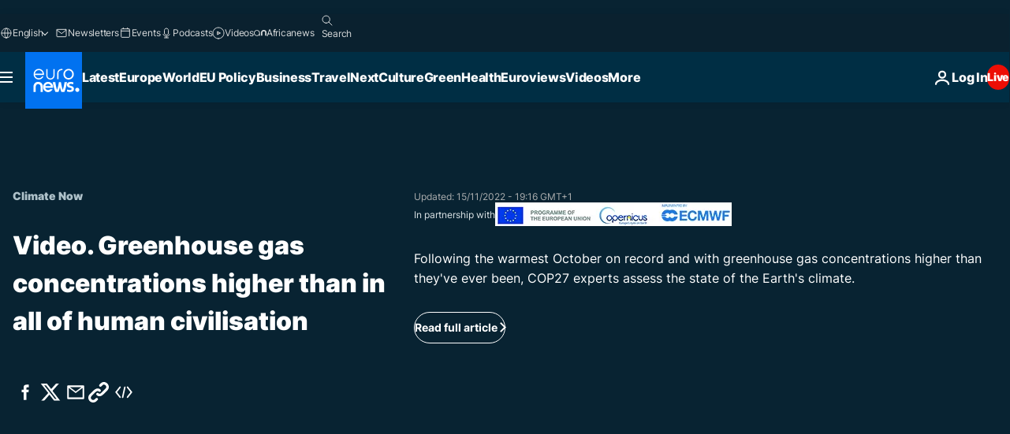

--- FILE ---
content_type: text/html; charset=UTF-8
request_url: https://www.euronews.com/internal/video-details/2110218/1
body_size: 1432
content:

<div class="b-videos-players__text o-section" id="js-replaceable-video-article-details" data-obfuscateLink="1">
    <div class="b-videos-players__headline">
          <a class="article-label" href="https://www.euronews.com/green/green-series/climate-now" data-event="article-label">
        <span class="article-label__name">Climate Now</span>
  </a>

      
<h1 class="c-article-title u-text-align--left u-padding-end-desktop-6 u-padding-1">
                                  Video.
            
          Greenhouse gas concentrations higher than in all of human civilisation
  </h1>

              <ul class="c-social-share c-social-share--video js-social-share-list ">
  <li class="c-social-share__item">
        <script>
      function fbLinkClick() {
        window.open('https://www.facebook.com/share.php?u=https%3A%2F%2Fwww.euronews.com%2Fgreen%2F2022%2F11%2F14%2Fgreenhouse-gas-concentrations-higher-than-in-all-of-human-civilisation%3Futm_source%3DFacebook%26utm_medium%3DSocial&amp;title=Greenhouse%20gas%20concentrations%20higher%20than%20in%20all%20of%20human%20civilisation','Greenhouse%20gas%20concentrations%20higher%20than%20in%20all%20of%20human%20civilisation','width=479,height=826,titlebar=no,top='+((window.innerHeight/2) - 200)+',left='+((window.innerWidth/2) - 100));
      }
    </script>
    <noscript>
            <style>
        .js-only-en.js-obscurate {
          display: none;
        }
      </style>
      <a href="https://www.facebook.com/share.php?u=https%3A%2F%2Fwww.euronews.com%2Fgreen%2F2022%2F11%2F14%2Fgreenhouse-gas-concentrations-higher-than-in-all-of-human-civilisation%3Futm_source%3DFacebook%26utm_medium%3DSocial&amp;title=Greenhouse%20gas%20concentrations%20higher%20than%20in%20all%20of%20human%20civilisation" target="_blank" aria-label="Share this article on Facebook"
        onClick="window.open('https://www.facebook.com/share.php?u=https%3A%2F%2Fwww.euronews.com%2Fgreen%2F2022%2F11%2F14%2Fgreenhouse-gas-concentrations-higher-than-in-all-of-human-civilisation%3Futm_source%3DFacebook%26utm_medium%3DSocial&amp;title=Greenhouse%20gas%20concentrations%20higher%20than%20in%20all%20of%20human%20civilisation','Greenhouse%20gas%20concentrations%20higher%20than%20in%20all%20of%20human%20civilisation','width=479,height=826,titlebar=no,top='+((window.innerHeight/2) - 200)+',left='+((window.innerWidth/2) - 100))"
      >
              <img
      src="https://static.euronews.com/website/images/vector/social-icons/social_icon_fb.svg" width="32" height="32" alt=""
       class="c-social-share__icon"       loading="lazy"       fetchpriority="low"      >
  
      </a>
    </noscript>
    <span class="js-only-en js-obscurate" aria-label="Share this article on Facebook" data-obscure='{"onClick":"fbLinkClick", "url":"https://www.facebook.com/share.php?u=https%3A%2F%2Fwww.euronews.com%2Fgreen%2F2022%2F11%2F14%2Fgreenhouse-gas-concentrations-higher-than-in-all-of-human-civilisation%3Futm_source%3DFacebook%26utm_medium%3DSocial&amp;title=Greenhouse%20gas%20concentrations%20higher%20than%20in%20all%20of%20human%20civilisation", "img": "{\"class\": \"c-social-share__icon\", \"src\": \"https://static.euronews.com/website/images/vector/social-icons/social_icon_fb.svg\", \"width\":\"32\", \"height\":\"32\", \"loading\":\"lazy\", \"fetchpriority\":\"low\"}", "title":"Share this article on Facebook", "target": "_blank", "replace": false}'
    >
            <img
      src="https://static.euronews.com/website/images/vector/social-icons/social_icon_fb.svg" width="32" height="32" alt=""
       class="c-social-share__icon"       loading="lazy"       fetchpriority="low"      >
  
    </span>
  </li>
  <li class="c-social-share__item">
        <script>
      function twLinkClick() {
        window.open('https://twitter.com/intent/tweet?text=Greenhouse%20gas%20concentrations%20higher%20than%20in%20all%20of%20human%20civilisation&amp;url=https://www.euronews.com/green/2022/11/14/greenhouse-gas-concentrations-higher-than-in-all-of-human-civilisation%3Futm_source%3DTwitter%26utm_medium%3DSocial','Greenhouse%20gas%20concentrations%20higher%20than%20in%20all%20of%20human%20civilisation','width=500,height=400,titlebar=no,top='+((window.innerHeight/2) - 200)+',left='+((window.innerWidth/2) - 100));
      }
    </script>
    <noscript>
      <a href="https://twitter.com/intent/tweet?text=Greenhouse%20gas%20concentrations%20higher%20than%20in%20all%20of%20human%20civilisation&amp;url=https://www.euronews.com/green/2022/11/14/greenhouse-gas-concentrations-higher-than-in-all-of-human-civilisation%3Futm_source%3DTwitter%26utm_medium%3DSocial" target="_blank" aria-label="Share this article on Twitter"
        onClick="window.open('https://twitter.com/intent/tweet?text=Greenhouse%20gas%20concentrations%20higher%20than%20in%20all%20of%20human%20civilisation&amp;url=https://www.euronews.com/green/2022/11/14/greenhouse-gas-concentrations-higher-than-in-all-of-human-civilisation%3Futm_source%3DTwitter%26utm_medium%3DSocial','Greenhouse%20gas%20concentrations%20higher%20than%20in%20all%20of%20human%20civilisation','width=500,height=400,titlebar=no,top='+((window.innerHeight/2) - 200)+',left='+((window.innerWidth/2) - 100))"
      >
              <img
      src="https://static.euronews.com/website/images/vector/social-icons/social_icon_twitter.svg" width="32" height="32" alt=""
       class="c-social-share__icon"       loading="lazy"       fetchpriority="low"      >
  
      </a>
    </noscript>
    <span class="js-only-en js-obscurate" aria-label="Share this article on Twitter" data-obscure='{"onClick":"twLinkClick", "url":"https://twitter.com/intent/tweet?text=Greenhouse%20gas%20concentrations%20higher%20than%20in%20all%20of%20human%20civilisation&amp;url=https://www.euronews.com/green/2022/11/14/greenhouse-gas-concentrations-higher-than-in-all-of-human-civilisation%3Futm_source%3DTwitter%26utm_medium%3DSocial", "img": "{\"class\": \"c-social-share__icon\", \"src\": \"https://static.euronews.com/website/images/vector/social-icons/social_icon_twitter.svg\", \"width\":\"32\", \"height\":\"32\", \"loading\":\"lazy\", \"fetchpriority\":\"low\"}", "title":"Share this article on Twitter", "target": "_blank", "replace": false}'
    >
      <img class="c-social-share__icon" src="https://static.euronews.com/website/images/vector/social-icons/social_icon_twitter.svg" title="Twitter" alt="Twitter" width="32" height="32" loading="lazy" fetchpriority="low" />
    </span>
  </li>
  <li class="c-social-share__item">
        <noscript>
      <a href="mailto:?body=https://www.euronews.com/video/2022/11/14/greenhouse-gas-concentrations-higher-than-in-all-of-human-civilisation" aria-label="Share">
              <img
      src="https://static.euronews.com/website/images/vector/social-icons/social_icon_mail_white.svg" width="22" height="22" alt=""
       class="c-social-share__icon"       loading="lazy"       fetchpriority="low"      >
  
      </a>
    </noscript>
    <span class="js-only-en js-obscurate" aria-label="Share" data-obscure='{"url":"mailto:?body=https://www.euronews.com/video/2022/11/14/greenhouse-gas-concentrations-higher-than-in-all-of-human-civilisation", "img": "{\"class\": \"c-social-share__icon\", \"src\": \"https://static.euronews.com/website/images/vector/social-icons/social_icon_mail_white.svg\", \"width\":\"22\", \"height\":\"22\"}", "title":"Share", "target": "_blank", "replace": false}'
    >
            <img
      src="https://static.euronews.com/website/images/vector/social-icons/social_icon_mail_white.svg" width="22" height="22" alt=""
       class="c-social-share__icon"       loading="lazy"       fetchpriority="low"      >
  
    </span>
  </li>
  <li class="c-social-share__item js-tooltip c-tooltip" aria-label="Copy/paste the article video embed link below:">
          <img
      src="https://static.euronews.com/website/images/vector/social-icons/social_icon_copy_link.svg" width="16" height="16" alt=""
       class="c-social-share__icon"       loading="lazy"       fetchpriority="low"      >
  
    <div class="c-tooltip__wrapper">
      <div class="c-tooltip__content">
        <div class="c-tooltip__title">
          Copy/paste the link below:
        </div>
        <div class="c-tooltip__text">
          <input class="c-tooltip__input js-copyInput" value="https://www.euronews.com/video/2022/11/14/greenhouse-gas-concentrations-higher-than-in-all-of-human-civilisation">
          <button class="c-tooltip__btn js-copybtn">Copy</button>
        </div>
      </div>
    </div>
  </li>
  <li class="c-social-share__item js-tooltip c-tooltip">
          <img
      src="https://static.euronews.com/website/images/vector/social-icons/euronews_icons_embed.svg" width="24" height="24" alt=""
       class="c-social-share__icon"       loading="lazy"       fetchpriority="low"      >
  
    <div class="c-tooltip__wrapper">
      <div class="c-tooltip__content">
        <div class="c-tooltip__title">
          Copy/paste the article video embed link below:
        </div>
        <div class="c-tooltip__text">
          <input class="c-tooltip__input js-copyInput"
                  value="https://www.euronews.com/embed/2110218">
          <button class="c-tooltip__btn js-copybtn">Copy</button>
        </div>
      </div>
    </div>
  </li>
</ul>

          </div>
    <div class="b-videos-players__content">
      <div class="b-videos-players__date-disclaimer">
                  <div class="b-videos-players__date u-margin-y-1" data-timestamp="1668442514">
              Updated: <time datetime="2022-11-15 19:16:17 +01:00">15/11/2022 - 19:16 GMT+1</time>
          </div>
                      </div>
      <div class="b-videos-players__summary-box ">        <link rel="stylesheet" href="/build/1cc703c6b4ff57771b44-components_sponsor.css">
    <div class="c-sp"style="--_min-height:30px;">
            <span class="c-sp__label">In partnership with</span><a href="https://climate.copernicus.eu/climate-bulletins" target="_blank">      <img
      src="https://static.euronews.com/articles/campaigns/478/300x30_cmsv2_f5b4e0ac-02bf-5067-8825-e0164a406d16-478.jpg" width="300" height="30" alt="Copernicus"
       class="c-sp__logo"       loading="lazy"       fetchpriority="low"      >
  </a></div>              <h2 class="summary">Following the warmest October on record and with greenhouse gas concentrations higher than they&#039;ve ever been, COP27 experts assess the state of the Earth&#039;s climate.</h2>
                              <a
    href="/green/2022/11/14/greenhouse-gas-concentrations-higher-than-in-all-of-human-civilisation"
     aria-label="Read full article"     class="c-cta u-chevron-ie-a"
          >
    Read full article
  </a>

                </div>
    </div>
</div>
